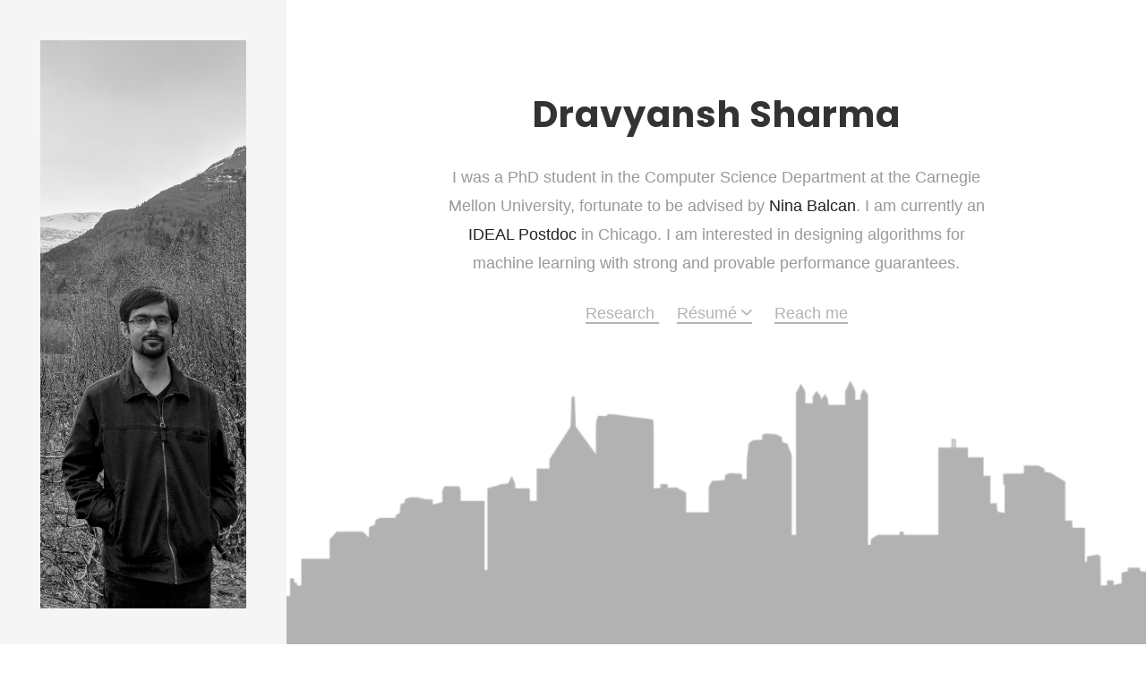

--- FILE ---
content_type: text/html
request_url: https://www.cs.cmu.edu/~dravyans/
body_size: 3318
content:
<!DOCTYPE html>
<html lang="en">
  <head>
    <title>Dravyansh Sharma</title>
    <meta charset="utf-8">
    <meta name="viewport" content="width=device-width, initial-scale=1, shrink-to-fit=no">
    
    <link href="https://fonts.googleapis.com/css?family=Poppins:300,400,500,600,700" rel="stylesheet">

    <link rel="stylesheet" href="css/ionicons.min.css">
    <link rel="stylesheet" href="css/style.css">
  </head>
  <body>

	<div id="page">
		<a href="#" class="js-nav-toggle nav-toggle"><i></i></a>
		<aside id="aside" role="complementary" class="js-fullheight text-center">
			<div class="hero-wrap img mb-4" style="background-image: url(images/d.jpg);"></div>

		</aside>
		<div id="main">
			<div class="hero-wrap js-fullheight" style="background-image: url(images/pits.png);" data-stellar-background-ratio="0.35">
				<div class="overlay"></div>
				<div class="js-fullheight d-flex justify-content-center align-items-center">
					<div class="col-md-8 text text-center">
						<div class="desc">
							<h1 class="mb-4">Dravyansh Sharma</h1>
							<p class="mb-4">I was a PhD student in the Computer Science Department at the Carnegie Mellon University, fortunate to be  
							advised by <a href="https://www.cs.cmu.edu/~ninamf/">Nina Balcan</a>. I am currently an <a href="https://www.ttic.edu/postdoc/">IDEAL Postdoc</a> in Chicago. I am interested in designing
								algorithms for machine learning with strong and provable performance guarantees. <!-- Previously I have worked with the Speech team at <a href="https://about.google/intl/en_us/">Google</a> and completed my 
								undergraduate studies at <a href="http://www.iitd.ac.in/">IIT Delhi</a>. --></p>
							<p><a href="#pubs" class="btn-custom">Research </a>
								&nbsp;&nbsp;&nbsp;
								<a href="resume.pdf" class="btn-custom">Résumé <span class="ion-ios-arrow-down"></span></a>
								<!-- &nbsp;&nbsp;&nbsp; -->
								<!-- <a href="#ambi" class="btn-custom">Recherché <span class="ion-ios-arrow-down"></span></a> -->
								&nbsp;&nbsp;&nbsp;
								<a href="https://csd.cmu.edu/people/graduate-student/dravyansh-sharma" class="btn-custom">Reach me</a>
							</p>
							<p>&nbsp;&nbsp;&nbsp;</p>
							<p>&nbsp;&nbsp;&nbsp;</p>
							<p>&nbsp;&nbsp;&nbsp;</p>
							<p>&nbsp;&nbsp;&nbsp;</p>
							<p>&nbsp;&nbsp;&nbsp;</p>
						</div>
					</div>
				</div>
			</div>
		<section class="ftco-section">
    	<div class="container" id="pubs">
    		<div class="row justify-content-center mb-5 pb-2">
            <h2 class="mb-4">Publications</h2>
            <ul>

<li> <a href="https://arxiv.org/abs/2501.02926">Offline-to-online hyperparameter transfer for stochastic bandits</a>, AAAI 2025 </br>
        with <i>Arun Sai Suggala</i>
</li>

<li> <a href="https://www.jmlr.org/papers/v24/22-0410.html">An Analysis of Robustness of Non-Lipschitz Networks</a>, NeurIPS 2024 (Journal-to-conference track) </br>
	with <i>Maria-Florina Balcan</i>, <i>Avrim Blum</i> and <i>Hongyang Zhang</i>
</li>


<li>
        <a href="https://openreview.net/forum?id=yW3tlSwusb">Accelerating ERM for data-driven algorithm design using output-sensitive techniques</a>, NeurIPS 2024 </br>
	with <i>Maria-Florina Balcan</i> and <i>Christopher Seiler</i>
</li>

<li>
	<a href="https://arxiv.org/abs/2405.15911">Learning Accurate and Interpretable Decision Trees</a>, UAI 2024 (<a style="color:red;">Outstanding student paper award</a>)</br>
	with <i>Maria-Florina Balcan</i>
</li>

<li>
        <a href="https://ojs.aaai.org/index.php/AAAI/article/view/29412">No Internal Regret with Non-convex Loss Functions</a>, AAAI 2024
</li>

<li>
	<a> Accelerating data-driven algorithm design using output-sensitive techniques</a>, AAAI 2024</br> Workshop on Learnable Optimization</br>
	with <i>Maria-Florina Balcan</i> and <i>Christopher Seiler</i>
</li>

<li>
	<a>Shifting regret for tuning combinatorial algorithms with applications to clustering</a>, AAAI 2024</br> Workshop on Learnable Optimization</br>
        with <i>Maria-Florina Balcan</i> and <i>Travis Dick</i>
</li>

<li>
        <a href="https://openreview.net/pdf?id=8QGukmdAbh">New Bounds for Hyperparameter Tuning of Regression Problems Across Instances</a>, NeurIPS 2023</br>
with <i>Maria-Florina Balcan</i> and <i>Anh Tuan Nguyen</i>
</li>

<li>
        <a href="https://arxiv.org/abs/2304.03370">Reliable Learning for Test-time Attacks and Distribution Shift</a>, NeurIPS 2023</br>
with <i>Maria-Florina Balcan</i>, <i>Steve Hanneke</i> and <i>Rattana Pukdee</i>
</li>

<li>
        <a href="https://arxiv.org/abs/2306.07098">Efficiently Learning the Graph for Semi-supervised Learning</a>, UAI 2023</br>
with <i>Maxwell Jones</i>
</li>

<li>
	<a href="https://arxiv.org/pdf/2010.06154.pdf">An analysis of robustness of non-Lipschitz networks</a>, JMLR 2023 (earlier version in ICLR 2022</br> SRML workshop)</br>
with <i>Maria-Florina Balcan</i>, <i>Avrim Blum</i> and <i>Hongyang Zhang</i>
</li>
<li>
	<a href="https://arxiv.org/pdf/2207.10199.pdf">Provably tuning the ElasticNet across instances</a>, NeurIPS 2022 [<a href="https://blog.ml.cmu.edu/2024/04/12/how-to-regularize-your-regression/">blog post</a>] </br>
with <i>Maria-Florina Balcan</i>, <i>Mikhail Khodak</i> and <i>Ameet Talwalkar</i>
</li>
<li>
	<a href="https://arxiv.org/pdf/2203.04160.pdf">Robustly-reliable learners under poisoning attacks</a>, COLT 2022</br>
with <i>Maria-Florina Balcan</i>, <i>Avrim Blum</i> and <i>Steve Hanneke</i>
</li>
<li>
        <a href="https://arxiv.org/pdf/2204.03569.pdf">Faster algorithms for learning to link, align sequences, and price two-part tariffs</a>, Pre-print</br>
with <i>Maria-Florina Balcan</i> and <i>Christopher Seiler</i>
</li>
<li>
	<a href="https://arxiv.org/pdf/2010.06154.pdf">On the Power of Abstention and Data-Driven Decision Making for Adversarial Robustness</a>, ICLR 2022 </br>Workshop on Socially Responsible Machine Learning (<a style="color:red;">Oral</a>)</br>
with <i>Maria-Florina Balcan</i>, <i>Avrim Blum</i> and <i>Hongyang Zhang</i>
</li>
<li>
	<a href="https://arxiv.org/pdf/2103.10547.pdf">Data driven semi-supervised learning</a>, NeurIPS 2021 (<a style="color:red;">Oral, <1%</a>)</br>
with <i>Maria-Florina Balcan</i>
</li>

<li>
<a href="https://arxiv.org/pdf/2108.08770.pdf">Learning-to-learn non-convex piecewise-Lipschitz functions</a>, NeurIPS 2021</br>
with <i>Maria-Florina Balcan, Mikhail Khodak, Ameet Talwalkar</i>
</li>
				<li>
						<a href="https://arxiv.org/pdf/1907.09137.pdf">Learning Piecewise Lipschitz Functions in Changing Environments</a>, 
						AISTATS 2020 [<a href="shifted-regret-slides.pdf">slides</a>]</br>
						with <i>Maria-Florina Balcan</i> and <i>Travis Dick</i>
				</li>
				<li>
						<a href="https://www.isca-speech.org/archive/Interspeech_2019/pdfs/3207.pdf">Better morphology prediction for better speech systems</a>, Interspeech 2019</br>
						with <i>Melissa Wilson</i> and <i>Antoine Bruguier</i>
				</li>
				<li>
						<a href="https://www.isca-speech.org/archive/Interspeech_2018/pdfs/1920.pdf">On Training and Evaluation of Grapheme-to-Phoneme Mappings with Limited Data</a>, Interspeech 2018
				</li>
				<li>
					<a href="https://www.isca-speech.org/archive/Interspeech_2018/pdfs/2061.pdf">Dictionary Augmented Sequence-to-Sequence Neural Network for Grapheme to Phoneme Prediction</a>, Interspeech 2018</br>
						with <i>Antoine Bruguier</i> and <i>Anton Bakhtin</i>
				</li>
				<li>
						<a href="https://pdfs.semanticscholar.org/c20c/2628a2e4148ef53a4a8f6550cc451110b027.pdf">Some results on a class of mixed van der Waerden numbers</a>, Rocky Mountain J. Math. 2018</br>
						with <i>Kaushik Maran</i>, <i>Sai Praneeth Reddy</i> and <i>Amitabha Tripathi</i>
				</li>
				<li>
						<a href="http://proceedings.mlr.press/v37/sharma15.pdf">On greedy maximization of entropy</a>, ICML 2015</br>
						with <i>Amit Deshpande</i> and <i>Ashish Kapoor</i>
				</li>
						<li style="list-style: none">
								<p>&nbsp;&nbsp;&nbsp;</p>
								<p>&nbsp;&nbsp;&nbsp;</p></li>
			</ul>
				
			<div class="col-md-8 text text-center">
			<p><a href="#" class="btn-custom">Home <span class="ion-ios-arrow-up"></span></a></p>
        </div>
	</div>
		</div>
		<!-- <section class="ftco-section">
				<div class="container" id="reach">
					<div class="row justify-content-center mb-5 pb-2">
					<h2 class="mb-4">Contact</h2>
				<ul style="list-style-type:none">
					<li>Email: [first name].[last name]@gmail.com</li>
					<li>Office: 6211 Gates & Hillman Centers</li>
				</ul>
				<div class="col-md-8 text text-center">
					<p><a href="#" class="btn-custom">Home <span class="ion-ios-arrow-up"></span></a></p>
				</div>
			</div>
				</div> -->
	<!-- <section class="ftco-section">
	<div class="container" id="ambi">
		<div class="row justify-content-center mb-5 pb-2">
		<h2 class="mb-4">Ambigrams</h2>
		<ul>
			<li>
					Online Optimization of Piecewise Lipschitz Functions in Changing Environments, 
					<a href="https://arxiv.org/pdf/1907.09137.pdf">arXiv</a> 2019</br>
					with <i>Maria-Florina Balcan</i> and <i>Travis Dick</i>
			</li>
			<li>
					Better morphology prediction for better speech systems, Interspeech 2019</br>
					with <i>Melissa Wilson</i> and <i>Antoine Bruguier</i>
			</li>
			<li>
					On Training and Evaluation of Grapheme-to-Phoneme Mappings with Limited Data, Interspeech 2018
			</li>
			<li>
					Dictionary Augmented Sequence-to-Sequence Neural Network for Grapheme to Phoneme Prediction, Interspeech 2018</br>
					with <i>Antoine Bruguier</i> and <i>Anton Bakhtin</i>
			</li>
			<li>
					On greedy maximization of entropy, ICML 2015</br>
					with <i>Amit Deshpande</i> and <i>Ashish Kapoor</i>
			</li>
		</ul>
		<p><a href="#" class="btn-custom">Home <span class="ion-ios-arrow-up"></span></a></p>
	</div> -->
	</div>
	</div>

  <script src="js/jquery.min.js"></script>
  <script src="js/jquery-migrate-3.0.1.min.js"></script>
  <script src="js/jquery.stellar.min.js"></script>
  <script src="js/aos.js"></script>
  <script src="js/main.js"></script>

  </body>
</html>
